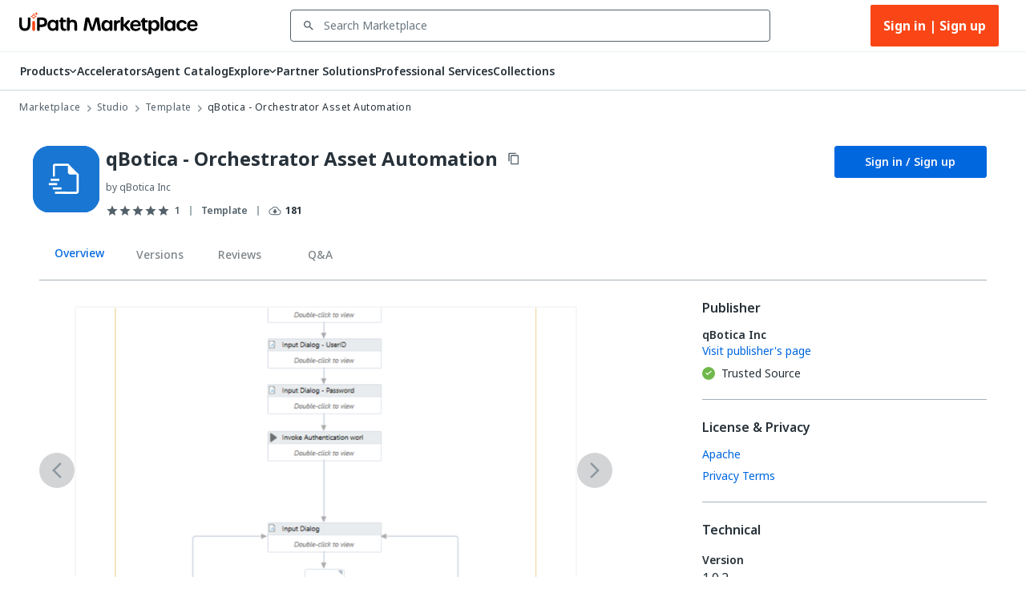

--- FILE ---
content_type: image/svg+xml
request_url: https://marketplace.uipath.com/static/images/icons/components/tool.svg
body_size: 371
content:
<svg width="64" height="64" viewBox="0 0 64 64" fill="none" xmlns="http://www.w3.org/2000/svg">
<path d="M0 16C0 7.16344 7.16344 0 16 0H48C56.8366 0 64 7.16344 64 16V48C64 56.8366 56.8366 64 48 64H16C7.16344 64 0 56.8366 0 48V16Z" fill="#38C6F4"/>
<path d="M0 16.5161C0 7.39452 7.39452 0 16.5161 0H47.4839C56.6055 0 64 7.39452 64 16.5161V47.4839C64 56.6055 56.6055 64 47.4839 64H16.5161C7.39452 64 0 56.6055 0 47.4839V16.5161Z" fill="#38C6F4"/>
<path d="M20.6244 27.3207C20.7907 26.95 20.9773 26.5843 21.1848 26.2251C21.3921 25.8657 21.6156 25.5213 21.8535 25.1919L20.8252 20.4457L26.9348 17L30.6264 20.244C31.4533 20.1688 32.2921 20.1753 33.1297 20.2671L36.7547 17.0977L42.9348 20.6659L42.0025 25.3897C42.5008 26.0693 42.9259 26.7924 43.2741 27.5463L47.9293 29.1212L48 36.1351L43.3756 37.6177C43.2093 37.9884 43.0227 38.3541 42.8152 38.7133C42.6079 39.0727 42.3844 39.4172 42.1465 39.7465L43.1748 44.4927L37.0652 47.9384L33.3736 44.6944C32.5467 44.7696 31.7079 44.7631 30.8703 44.6713L27.2453 47.8407L21.0652 44.2725L21.9975 39.5487C21.4992 38.8691 21.0741 38.146 20.7259 37.3921L16.0707 35.8172L16 28.8033L20.6244 27.3207Z" stroke="white" stroke-width="2" stroke-linecap="square"/>
<path d="M31.8939 38.023C34.8394 38.023 37.2272 35.6352 37.2272 32.6897C37.2272 29.7441 34.8394 27.3563 31.8939 27.3563C28.9484 27.3563 26.5605 29.7441 26.5605 32.6897C26.5605 35.6352 28.9484 38.023 31.8939 38.023Z" stroke="white" stroke-width="2"/>
</svg>
